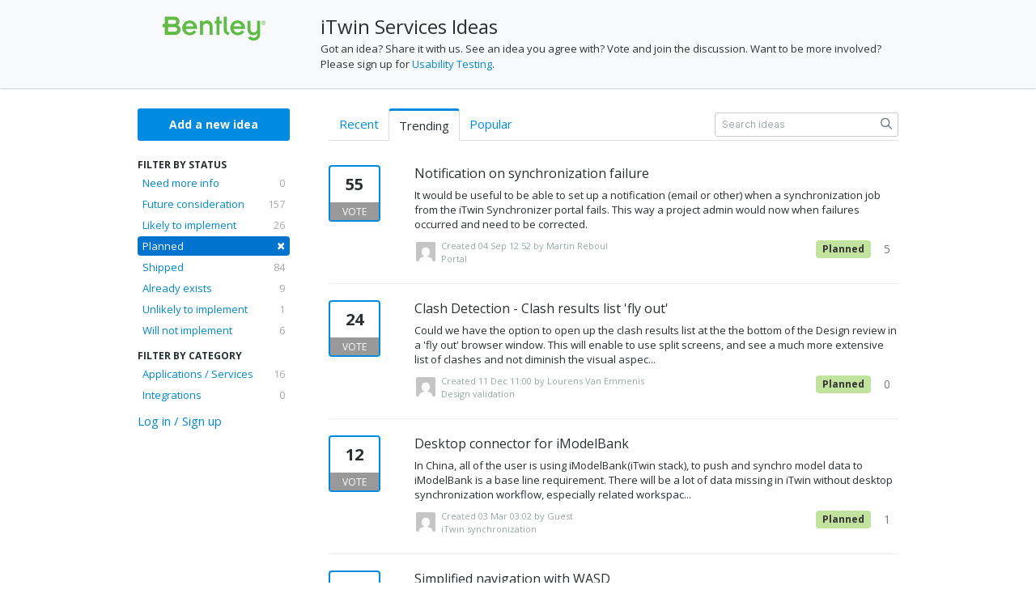

--- FILE ---
content_type: text/html; charset=utf-8
request_url: https://itwin.ideas.aha.io/?status=6699760943694006272
body_size: 8494
content:
<!DOCTYPE html>
<html lang="en">
  <head>
    <meta http-equiv="X-UA-Compatible" content="IE=edge" />
    <meta http-equiv="Content-Type" content="text/html charset=UTF-8" />
    <meta name="publishing" content="true">
    <title>Planned | iTwin Services Ideas</title>
<meta name="description" content="Customer Feedback for Bentley Systems . Add a new product idea or vote on an existing idea using the Bentley Systems customer feedback form.">

    <script>
//<![CDATA[

      window.ahaLoaded = false;
      window.isIdeaPortal = true;
      window.portalAssets = {"js":["/assets/runtime-v2-20104273a090ccdcb2338bac31a3b61b.js","/assets/vendor-v2-16d039b5a354d53c1c02493b2a92d909.js","/assets/idea_portals-v2-72b342884b03633227091d664449905f.js","/assets/idea_portals-v2-e6ed26f3692f363180c1b5f0fdec4f55.css"]};

//]]>
</script>
      <script>
    window.sentryRelease = window.sentryRelease || "bc10176504";
  </script>



      <link rel="stylesheet" href="https://cdn.aha.io/assets/idea_portals-v2-e6ed26f3692f363180c1b5f0fdec4f55.css" data-turbolinks-track="true" media="all" />
    <script src="https://cdn.aha.io/assets/runtime-v2-20104273a090ccdcb2338bac31a3b61b.js" data-turbolinks-track="true"></script>
    <script src="https://cdn.aha.io/assets/vendor-v2-16d039b5a354d53c1c02493b2a92d909.js" data-turbolinks-track="true"></script>
      <script src="https://cdn.aha.io/assets/idea_portals-v2-72b342884b03633227091d664449905f.js" data-turbolinks-track="true"></script>
    <meta name="csrf-param" content="authenticity_token" />
<meta name="csrf-token" content="-RQllVyH_m1iky5pHJ5-SU47SZdGp2-GkjM4Fv5sqsG970qo-R9_7lVTII4D9Ifqb2SREk-PhTSJyxOczZHcjQ" />
    <meta name="viewport" content="width=device-width, initial-scale=1" />
    <meta name="locale" content="en" />
    <meta name="portal-token" content="fd6b4214c35ddbdc52f776639984125c" />
    <meta name="idea-portal-id" content="6544951785860468548" />


      <link rel="canonical" href="https://itwin.ideas.aha.io/">
          <link rel="icon" href="https://itwin.ideas.aha.io/portal-favicon.png?1588092464&amp;size=thumb16" />

  </head>
  <body class="ideas-portal public">
    
    <style>
   a.btn.btn-primary.btn-outline.add-idea-button {
    color: #fff;
    background-color: #008be1;
    border: none;
    height: 40px;
    line-height: 32px;
    font-size: 14px;
    border-radius: 3px;
    font-weight: 600;
}
a.btn.btn-primary.btn-outline.add-idea-button:hover {
    background-color: #0073ba;
}
a.btn-outline {
    border: 1px solid #85929d;
    color: #3c434a;
    font-weight: 400;
    font-size: 14px;
    border-radius: 3px;
}
.save-btn input {
    color: #fff !important;
    background-color: #008be1;
    border: none;
    height: 40px;
    line-height: 32px;
    font-size: 14px;
    border-radius: 3px;
    font-weight: 600;
}
.save-btn input:hover {
    background-color: #0073ba !important;
}
 body, h1, h2, h3, h4 {
    color: #2A2F34;
    font-family:"Open Sans", BlinkMacSystemFont, -apple-system, "Segoe UI", Roboto, Helvetica, Arial, sans-serif, "Apple Color Emoji", "Segoe UI Emoji", "Segoe UI Symbol", sans-serif;
}
h1 {
    font-weight: 400;
    font-size: 32px;
}
h2 {
    font-weight: 400;
    font-size: 24px;
}
h3 {
    font-weight: 400;
    font-size: 16px;
}
.pull-right {
    color: #9BA5AE;
}
.ideas .idea .idea-details .idea-meta .comment-count i {
    color: #9ba5ae;
}
.reason {
    color:#9BA5AE !important;
}
span.status-pill {
    font-size: 12px !important;
    font-weight: 600 !important;
}
.nav-pills>li>a, .nav-tabs>li>a {
    margin-right: -1px;
    color: #008be1;
}
.nav-tabs>.active>a, .nav-tabs>.active>a:focus, .nav-tabs>.active>a:hover {
    border-top: 3px solid #008be1;
    color: #2A2F34;
}
footer {
    display: none;
}
span.vote-status {
    background-color: #008be1;
}
span.vote-count:hover {
    background-color: #E5F5FD !important;
}
a.btn-vote {
    border-color: #008be1;
}
span.vote-count {
    color: #2A2F34;
}
.idea-meta-created {
    color:#9BA5AE;
}
.search-field input {
    border-color: #c7ccd1;
    border-radius: 3px;
    height: 30px;
    padding-left: 8px;
    color: #2A2F34;
}
.search-field input::placeholder {
    color: #9ba5ae;
    opacity: 1;
}
.search-field:before {
    line-height: 28px;
    width: 25px;
    padding-right: 2px;
    right: 0;
    color: #677480;
}
.alert-success {
    background-color: #eef6e8;
    border-color: #d4f4bd;
    color: #56aa1c;
}
.alert-success h4 {
    color: #56aa1c;
}
.idea-responses .idea-response p {
    color: #2A2F34;
}
.portal-aha-header {
    background-color: #F8F9FB;
}
.vote-count {
    color: #56AA1C;
}
.vote-status {
    background-color: #56AA1C;
 }
 .btn-vote.voted {
    border-color: #56AA1C;
}
.aha-editor-field-subtitle p{
font-size: 13px !important;
line-height: 100%;
font-weight: 200;
}
</style>



      <header class="portal-aha-header">
      <div class="container">
        <a href="/ideas">
          <div class="logo pull-left">
            <img alt="Bentley Systems Ideas Portal Logo" src="https://itwin.ideas.aha.io/logo.png?i=1523895500" />
          </div>
        </a>
        <div class="title pull-left">
          <h1 class="">
            iTwin Services Ideas
          </h1>
          <h3>
            <div class="aha-editor-field aha-editor-field-subtitle">
              <p>Got an idea? Share it with us. See an idea you agree with? Vote and join the discussion.  Want to be more involved? Please sign up for <a href="https://www.bentley.com/en/usability-testing">Usability Testing</a>.</p>
            </div>
          </h3>
        </div>
        <div class="clearfix"></div>
      </div>
    </header>



<div class="container">
  <!-- Alerts in this file are used for the app and portals, they must not use the aha-alert web component -->




  <div class="portal-sidebar" id="portal-sidebar">
      <a class="btn btn-primary btn-outline add-idea-button" href="/portal_session/new?return_to=%2Fideas%2Fnew">Add a new idea</a>
    <button class="btn btn-link btn-navbar" data-show-text="Show menu" data-hide-text="Hide menu" type="button"></button>

    <div id="sidebar-rollup">
      <div class="my-ideas-filters-wrapper">
        
      </div>
        <div class="statuses-filters-wrapper">
          <h4>
            Filter by status
          </h4>
          <ul class="statuses filters">
              <li>
  <a class="filter " data-url-param-toggle-name="status" data-url-param-toggle-value="7568563954003381328" data-url-param-toggle-remove="page" rel="nofollow" href="/?status=7568563954003381328">
    Need more info

    <span class="pull-right">
        0
    </span>
    <div class="clearfix"></div>
</a></li>

              <li>
  <a class="filter " data-url-param-toggle-name="status" data-url-param-toggle-value="6699760942907370255" data-url-param-toggle-remove="page" rel="nofollow" href="/?status=6699760942907370255">
    Future consideration

    <span class="pull-right">
        157
    </span>
    <div class="clearfix"></div>
</a></li>

              <li>
  <a class="filter " data-url-param-toggle-name="status" data-url-param-toggle-value="6699760943078227288" data-url-param-toggle-remove="page" rel="nofollow" href="/?status=6699760943078227288">
    Likely to implement

    <span class="pull-right">
        26
    </span>
    <div class="clearfix"></div>
</a></li>

              <li>
  <a class="filter active" data-url-param-toggle-name="status" data-url-param-toggle-value="6699760943694006272" data-url-param-toggle-remove="page" rel="nofollow" href="/">
    Planned

    <span class="pull-right">
        <span class="close">&times;</span>
    </span>
    <div class="clearfix"></div>
</a></li>

              <li>
  <a class="filter " data-url-param-toggle-name="status" data-url-param-toggle-value="6699760943833798523" data-url-param-toggle-remove="page" rel="nofollow" href="/?status=6699760943833798523">
    Shipped

    <span class="pull-right">
        84
    </span>
    <div class="clearfix"></div>
</a></li>

              <li>
  <a class="filter " data-url-param-toggle-name="status" data-url-param-toggle-value="6699760943230079328" data-url-param-toggle-remove="page" rel="nofollow" href="/?status=6699760943230079328">
    Already exists

    <span class="pull-right">
        9
    </span>
    <div class="clearfix"></div>
</a></li>

              <li>
  <a class="filter " data-url-param-toggle-name="status" data-url-param-toggle-value="6699760943384415406" data-url-param-toggle-remove="page" rel="nofollow" href="/?status=6699760943384415406">
    Unlikely to implement

    <span class="pull-right">
        1
    </span>
    <div class="clearfix"></div>
</a></li>

              <li>
  <a class="filter " data-url-param-toggle-name="status" data-url-param-toggle-value="6699760943534311705" data-url-param-toggle-remove="page" rel="nofollow" href="/?status=6699760943534311705">
    Will not implement

    <span class="pull-right">
        6
    </span>
    <div class="clearfix"></div>
</a></li>

          </ul>
        </div>
        <div class="categories-filters-wrapper">
          <h4>
            Filter by category
          </h4>
          <ul class="categories filters">
                  <li id="category-6828565724568135173">
  <a class="filter category-filter" data-url-param-toggle-name="category" data-url-param-toggle-value="6828565724568135173" data-url-param-toggle-remove="project,page" href="/?category=6828565724568135173&amp;status=6699760943694006272">
    <i class="category-collapser category-collapser--empty fa-solid fa-angle-right"></i>
    Applications / Services
      <i class="fa-regular fa-circle-question" data-popover="true" data-content-ref="true"><script type="text/template">
        <p>iTwin services</p>
</script></i>
    <span class="pull-right">
      <span class="close hide">&times;</span>
      <span class="category-count">16</span>
    </span>
    <div class="clearfix"></div>
</a>
    <ul class="categories-collapsed">
        <li id="category-6828565890919618005">
  <a class="filter category-filter" data-url-param-toggle-name="category" data-url-param-toggle-value="6828565890919618005" data-url-param-toggle-remove="project,page" href="/?category=6828565890919618005&amp;status=6699760943694006272">
    <i class="category-collapser category-collapser--empty fa-solid fa-angle-right"></i>
    Design insights

    <span class="pull-right">
      <span class="close hide">&times;</span>
      <span class="category-count">0</span>
    </span>
    <div class="clearfix"></div>
</a>
</li>

        <li id="category-6660751841270281094">
  <a class="filter category-filter" data-url-param-toggle-name="category" data-url-param-toggle-value="6660751841270281094" data-url-param-toggle-remove="project,page" href="/?category=6660751841270281094&amp;status=6699760943694006272">
    <i class="category-collapser category-collapser--empty fa-solid fa-angle-right"></i>
    Design review
      <i class="fa-regular fa-circle-question" data-popover="true" data-content-ref="true"><script type="text/template">
        <p>Requests needed for the iTwin Design Review app</p>
</script></i>
    <span class="pull-right">
      <span class="close hide">&times;</span>
      <span class="category-count">8</span>
    </span>
    <div class="clearfix"></div>
</a>
</li>

        <li id="category-6828566011080508883">
  <a class="filter category-filter" data-url-param-toggle-name="category" data-url-param-toggle-value="6828566011080508883" data-url-param-toggle-remove="project,page" href="/?category=6828566011080508883&amp;status=6699760943694006272">
    <i class="category-collapser category-collapser--empty fa-solid fa-angle-right"></i>
    Design validation

    <span class="pull-right">
      <span class="close hide">&times;</span>
      <span class="category-count">1</span>
    </span>
    <div class="clearfix"></div>
</a>
</li>

        <li id="category-6545083120303697929">
  <a class="filter category-filter" data-url-param-toggle-name="category" data-url-param-toggle-value="6545083120303697929" data-url-param-toggle-remove="project,page" href="/?category=6545083120303697929&amp;status=6699760943694006272">
    <i class="category-collapser category-collapser--empty fa-solid fa-angle-right"></i>
    iModel management
      <i class="fa-regular fa-circle-question" data-popover="true" data-content-ref="true"><script type="text/template">
        <p>Ideas about iModelHub and iModel management workflows</p>
</script></i>
    <span class="pull-right">
      <span class="close hide">&times;</span>
      <span class="category-count">3</span>
    </span>
    <div class="clearfix"></div>
</a>
</li>

        <li id="category-6883917731948672871">
  <a class="filter category-filter" data-url-param-toggle-name="category" data-url-param-toggle-value="6883917731948672871" data-url-param-toggle-remove="project,page" href="/?category=6883917731948672871&amp;status=6699760943694006272">
    <i class="category-collapser category-collapser--empty fa-solid fa-angle-right"></i>
    iTwin Hub
      <i class="fa-regular fa-circle-question" data-popover="true" data-content-ref="true"><script type="text/template">
        <p>Ideas for the iTwin Hub at itwin.bentley.com</p>
</script></i>
    <span class="pull-right">
      <span class="close hide">&times;</span>
      <span class="category-count">2</span>
    </span>
    <div class="clearfix"></div>
</a>
</li>

        <li id="category-6828566179025939286">
  <a class="filter category-filter" data-url-param-toggle-name="category" data-url-param-toggle-value="6828566179025939286" data-url-param-toggle-remove="project,page" href="/?category=6828566179025939286&amp;status=6699760943694006272">
    <i class="category-collapser category-collapser--empty fa-solid fa-angle-right"></i>
    iTwin synchronization

    <span class="pull-right">
      <span class="close hide">&times;</span>
      <span class="category-count">2</span>
    </span>
    <div class="clearfix"></div>
</a>
    <ul class="categories-collapsed">
        <li id="category-6828566235241185662">
  <a class="filter category-filter" data-url-param-toggle-name="category" data-url-param-toggle-value="6828566235241185662" data-url-param-toggle-remove="project,page" href="/?category=6828566235241185662&amp;status=6699760943694006272">
    <i class="category-collapser category-collapser--empty fa-solid fa-angle-right"></i>
    Client
      <i class="fa-regular fa-circle-question" data-popover="true" data-content-ref="true"><script type="text/template">
        <p>Ideas about iTwin Synchronizer Client application. Desktop standalone or add-in to the design app.</p>
</script></i>
    <span class="pull-right">
      <span class="close hide">&times;</span>
      <span class="category-count">0</span>
    </span>
    <div class="clearfix"></div>
</a>
</li>

        <li id="category-6828566303460851245">
  <a class="filter category-filter" data-url-param-toggle-name="category" data-url-param-toggle-value="6828566303460851245" data-url-param-toggle-remove="project,page" href="/?category=6828566303460851245&amp;status=6699760943694006272">
    <i class="category-collapser category-collapser--empty fa-solid fa-angle-right"></i>
    Portal
      <i class="fa-regular fa-circle-question" data-popover="true" data-content-ref="true"><script type="text/template">
        <p>Ideas about iTwin Synchronizer Portal and Service</p>
</script></i>
    <span class="pull-right">
      <span class="close hide">&times;</span>
      <span class="category-count">1</span>
    </span>
    <div class="clearfix"></div>
</a>
</li>

    </ul>
</li>

    </ul>
</li>

  <li id="category-6545083681499091280">
  <a class="filter category-filter" data-url-param-toggle-name="category" data-url-param-toggle-value="6545083681499091280" data-url-param-toggle-remove="project,page" href="/?category=6545083681499091280&amp;status=6699760943694006272">
    <i class="category-collapser category-collapser--empty fa-solid fa-angle-right"></i>
    Integrations
      <i class="fa-regular fa-circle-question" data-popover="true" data-content-ref="true"><script type="text/template">
        <p>Have a new application you would like to see supported by iModels or improvement to existing application integration.</p>
</script></i>
    <span class="pull-right">
      <span class="close hide">&times;</span>
      <span class="category-count">0</span>
    </span>
    <div class="clearfix"></div>
</a>
    <ul class="categories-collapsed">
        <li id="category-6828566717235058648">
  <a class="filter category-filter" data-url-param-toggle-name="category" data-url-param-toggle-value="6828566717235058648" data-url-param-toggle-remove="project,page" href="/?category=6828566717235058648&amp;status=6699760943694006272">
    <i class="category-collapser category-collapser--empty fa-solid fa-angle-right"></i>
    iModel.js apps

    <span class="pull-right">
      <span class="close hide">&times;</span>
      <span class="category-count">0</span>
    </span>
    <div class="clearfix"></div>
</a>
</li>

        <li id="category-6849349148359270498">
  <a class="filter category-filter" data-url-param-toggle-name="category" data-url-param-toggle-value="6849349148359270498" data-url-param-toggle-remove="project,page" href="/?category=6849349148359270498&amp;status=6699760943694006272">
    <i class="category-collapser category-collapser--empty fa-solid fa-angle-right"></i>
    Microsoft Teams
      <i class="fa-regular fa-circle-question" data-popover="true" data-content-ref="true"><script type="text/template">
        <p>Ideas about adding or improving integration for iTwin Services that are integrated into Microsoft Teams via the iTwin for Microsoft Teams application</p>
</script></i>
    <span class="pull-right">
      <span class="close hide">&times;</span>
      <span class="category-count">0</span>
    </span>
    <div class="clearfix"></div>
</a>
</li>

        <li id="category-6828566820942425961">
  <a class="filter category-filter" data-url-param-toggle-name="category" data-url-param-toggle-value="6828566820942425961" data-url-param-toggle-remove="project,page" href="/?category=6828566820942425961&amp;status=6699760943694006272">
    <i class="category-collapser category-collapser--empty fa-solid fa-angle-right"></i>
    Power BI

    <span class="pull-right">
      <span class="close hide">&times;</span>
      <span class="category-count">0</span>
    </span>
    <div class="clearfix"></div>
</a>
</li>

    </ul>
</li>


          </ul>
        </div>
        <div class="signup-link">
      <a class="login-link" href="/portal_session/new">Log in / Sign up</a>
      <div class="login-popover popover portal-user">
        <!-- Alerts in this file are used for the app and portals, they must not use the aha-alert web component -->






<div class="email-popover ">
  <div class="arrow tooltip-arrow"></div>
  <form class="form-horizontal" action="/auth/redirect_to_auth" accept-charset="UTF-8" data-remote="true" method="post"><input type="hidden" name="authenticity_token" value="EkhqPMcmf0x_mdyaRSywfNmv4W2BG0JJkaaYW2XLhFG5uxJbePU0xyTi6mfNKu0gJlyg7pQYvHE9l7yd7RhRuw" autocomplete="off" />
    <h3>Identify yourself with your email address</h3>
    <div class="control-group">
        <label class="control-label" for="sessions_email">Email address</label>
      <div class="controls">
        <input type="text" name="sessions[email]" id="email" placeholder="Email address" autocomplete="off" class="input-block-level" autofocus="autofocus" aria-required="true" />
      </div>
    </div>
    <div class="extra-fields"></div>

    <div class="control-group">
      <div class="controls">
        <input type="submit" name="commit" value="Next" class="btn btn-outline btn-primary pull-left" id="vote" data-disable-with="Sending…" />
      </div>
    </div>
    <div class="clearfix"></div>
</form></div>

      </div>
  </div>

    </div>
  </div>
  <div class="portal-content">
    <div class="portal-nav">
      <ul class="nav nav-tabs">
            <li class="">
              <a data-url-param-toggle-name="sort" data-url-param-toggle-value="recent" data-url-param-toggle-remove="page" rel="nofollow" href="/?sort=recent&amp;status=6699760943694006272">Recent</a>
            </li>
            <li class="active">
              <a data-url-param-toggle-name="sort" data-url-param-toggle-value="trending" data-url-param-toggle-remove="page" rel="nofollow" href="/?sort=trending&amp;status=6699760943694006272">Trending</a>
            </li>
            <li class="">
              <a data-url-param-toggle-name="sort" data-url-param-toggle-value="popular" data-url-param-toggle-remove="page" rel="nofollow" href="/?sort=popular&amp;status=6699760943694006272">Popular</a>
            </li>
      </ul>
      <div class="search-form">
  <form class="form-horizontal idea-search-form" action="/ideas/search" accept-charset="UTF-8" method="get">
    <div class="search-field">
      <input type="text" name="query" id="query" class="input-medium search-query" placeholder="Search ideas" aria-label="Search ideas" />
      <a class="fa-regular fa-circle-xmark clear-button" style="display:none;" href="/ideas"></a>
    </div>
</form></div>

    </div>

    <ul class="list-ideas ideas">
            <li class="idea" id="6868614627219670883">
  
<div class="idea-endorsement" id="idea-6868614627219670883-endorsement">
        <a class="btn-vote" data-disable="true" data-count="1" data-remote="true" rel="nofollow" data-method="post" href="/ideas/IDEA-I-162/idea_endorsements?idea_ids%5B%5D=6868614627219670883&amp;idea_ids%5B%5D=6904952170137899400&amp;idea_ids%5B%5D=6935257884564795543&amp;idea_ids%5B%5D=6862225421103989312&amp;idea_ids%5B%5D=6738382031588961226&amp;idea_ids%5B%5D=6841449107836360362&amp;idea_ids%5B%5D=6928133794209584674&amp;idea_ids%5B%5D=6850123018463352951&amp;idea_ids%5B%5D=6850122694461350674&amp;idea_ids%5B%5D=7060151403259397197">
          <span class="vote-count">
            55
          </span>
          <span class="vote-status">
            Vote
          </span>
</a>  <div class="popover vote-popover portal-user"></div>
</div>

  <a class="idea-link" href="/ideas/IDEA-I-162">
    <div class="idea-details">
      <h3>
        Notification on synchronization failure
        

      </h3>
      <div class="description">
          It would be useful to be able to set up a notification (email or other) when a synchronization job from the iTwin Synchronizer portal fails. This way a project admin would now when failures occurred and need to be corrected.
      </div>
      <div class="idea-meta">
        <span class="avatar">
          <img alt="" src="https://secure.gravatar.com/avatar/32acbe419de8d19a20e242fc195cb393?default=mm&rating=G&size=32" width="32" height="32" />
        </span>
        <div class="idea-meta-created">
          <div class="idea-meta-secondary">
            Created 04 Sep 12:52
              by Martin Reboul
          </div>
          <div class="idea-meta-secondary">
            Portal
          </div>
        </div>
        <span class="comment-count">
          <i class="fa-regular fa-comments"></i>
          5
        </span>
          <span class="status-pill" title="Planned" style="color: var(--theme-primary-text); border: none; background-color: #C1E39D">Planned</span>
        <div class="clearfix"></div>
      </div>
    </div>
    <div class="clearfix"></div>
  </a>

  <div class="clearfix"></div>
</li>

            <li class="idea" id="6904952170137899400">
  
<div class="idea-endorsement" id="idea-6904952170137899400-endorsement">
        <a class="btn-vote" data-disable="true" data-count="1" data-remote="true" rel="nofollow" data-method="post" href="/ideas/IDEA-I-224/idea_endorsements?idea_ids%5B%5D=6868614627219670883&amp;idea_ids%5B%5D=6904952170137899400&amp;idea_ids%5B%5D=6935257884564795543&amp;idea_ids%5B%5D=6862225421103989312&amp;idea_ids%5B%5D=6738382031588961226&amp;idea_ids%5B%5D=6841449107836360362&amp;idea_ids%5B%5D=6928133794209584674&amp;idea_ids%5B%5D=6850123018463352951&amp;idea_ids%5B%5D=6850122694461350674&amp;idea_ids%5B%5D=7060151403259397197">
          <span class="vote-count">
            24
          </span>
          <span class="vote-status">
            Vote
          </span>
</a>  <div class="popover vote-popover portal-user"></div>
</div>

  <a class="idea-link" href="/ideas/IDEA-I-224">
    <div class="idea-details">
      <h3>
        Clash Detection - Clash results list &#39;fly out&#39;
        

      </h3>
      <div class="description">
          Could we have the option to open up the clash results list at the the bottom of the Design review in a 'fly out' browser window. This will enable to use split screens, and see a much more extensive list of clashes and not diminish the visual aspec...
      </div>
      <div class="idea-meta">
        <span class="avatar">
          <img alt="" src="https://secure.gravatar.com/avatar/c454bb87632dba670d0097acb6196c7e?default=mm&rating=G&size=32" width="32" height="32" />
        </span>
        <div class="idea-meta-created">
          <div class="idea-meta-secondary">
            Created 11 Dec 11:00
              by Lourens Van Emmenis
          </div>
          <div class="idea-meta-secondary">
            Design validation
          </div>
        </div>
        <span class="comment-count">
          <i class="fa-regular fa-comments"></i>
          0
        </span>
          <span class="status-pill" title="Planned" style="color: var(--theme-primary-text); border: none; background-color: #C1E39D">Planned</span>
        <div class="clearfix"></div>
      </div>
    </div>
    <div class="clearfix"></div>
  </a>

  <div class="clearfix"></div>
</li>

            <li class="idea" id="6935257884564795543">
  
<div class="idea-endorsement" id="idea-6935257884564795543-endorsement">
        <a class="btn-vote" data-disable="true" data-count="1" data-remote="true" rel="nofollow" data-method="post" href="/ideas/IDEA-I-272/idea_endorsements?idea_ids%5B%5D=6868614627219670883&amp;idea_ids%5B%5D=6904952170137899400&amp;idea_ids%5B%5D=6935257884564795543&amp;idea_ids%5B%5D=6862225421103989312&amp;idea_ids%5B%5D=6738382031588961226&amp;idea_ids%5B%5D=6841449107836360362&amp;idea_ids%5B%5D=6928133794209584674&amp;idea_ids%5B%5D=6850123018463352951&amp;idea_ids%5B%5D=6850122694461350674&amp;idea_ids%5B%5D=7060151403259397197">
          <span class="vote-count">
            12
          </span>
          <span class="vote-status">
            Vote
          </span>
</a>  <div class="popover vote-popover portal-user"></div>
</div>

  <a class="idea-link" href="/ideas/IDEA-I-272">
    <div class="idea-details">
      <h3>
        Desktop connector for iModelBank
        

      </h3>
      <div class="description">
          In China, all of the user is using iModelBank(iTwin stack), to push and synchro model data to iModelBank is a base line requirement. There will be a lot of data missing in iTwin without desktop synchronization workflow, especially related workspac...
      </div>
      <div class="idea-meta">
        <span class="avatar">
          <img alt="" src="https://secure.gravatar.com/avatar/f491ef71ea4a46b1437c613a1630ca01?default=mm&rating=G&size=32" width="32" height="32" />
        </span>
        <div class="idea-meta-created">
          <div class="idea-meta-secondary">
            Created 03 Mar 03:02
              by Guest
          </div>
          <div class="idea-meta-secondary">
            iTwin synchronization
          </div>
        </div>
        <span class="comment-count">
          <i class="fa-regular fa-comments"></i>
          1
        </span>
          <span class="status-pill" title="Planned" style="color: var(--theme-primary-text); border: none; background-color: #C1E39D">Planned</span>
        <div class="clearfix"></div>
      </div>
    </div>
    <div class="clearfix"></div>
  </a>

  <div class="clearfix"></div>
</li>

            <li class="idea" id="6862225421103989312">
  
<div class="idea-endorsement" id="idea-6862225421103989312-endorsement">
        <a class="btn-vote" data-disable="true" data-count="1" data-remote="true" rel="nofollow" data-method="post" href="/ideas/IDEA-I-151/idea_endorsements?idea_ids%5B%5D=6868614627219670883&amp;idea_ids%5B%5D=6904952170137899400&amp;idea_ids%5B%5D=6935257884564795543&amp;idea_ids%5B%5D=6862225421103989312&amp;idea_ids%5B%5D=6738382031588961226&amp;idea_ids%5B%5D=6841449107836360362&amp;idea_ids%5B%5D=6928133794209584674&amp;idea_ids%5B%5D=6850123018463352951&amp;idea_ids%5B%5D=6850122694461350674&amp;idea_ids%5B%5D=7060151403259397197">
          <span class="vote-count">
            12
          </span>
          <span class="vote-status">
            Vote
          </span>
</a>  <div class="popover vote-popover portal-user"></div>
</div>

  <a class="idea-link" href="/ideas/IDEA-I-151">
    <div class="idea-details">
      <h3>
        Simplified navigation with WASD
        

      </h3>
      <div class="description">
          As a project manager not working with models everyday I found it non-intuitive to do both panning and view angle with the mouse. I would prefer the option to add navigation with keyboard, preferably WASD like in many computer games and other appli...
      </div>
      <div class="idea-meta">
        <span class="avatar">
          <img alt="" src="https://secure.gravatar.com/avatar/3b62dab92333a8c390fdbb9674c67487?default=mm&rating=G&size=32" width="32" height="32" />
        </span>
        <div class="idea-meta-created">
          <div class="idea-meta-secondary">
            Created 18 Aug 07:39
              by Guest
          </div>
          <div class="idea-meta-secondary">
            
          </div>
        </div>
        <span class="comment-count">
          <i class="fa-regular fa-comments"></i>
          1
        </span>
          <span class="status-pill" title="Planned" style="color: var(--theme-primary-text); border: none; background-color: #C1E39D">Planned</span>
        <div class="clearfix"></div>
      </div>
    </div>
    <div class="clearfix"></div>
  </a>

  <div class="clearfix"></div>
</li>

            <li class="idea" id="6738382031588961226">
  
<div class="idea-endorsement" id="idea-6738382031588961226-endorsement">
        <a class="btn-vote" data-disable="true" data-count="1" data-remote="true" rel="nofollow" data-method="post" href="/ideas/IDEA-I-57/idea_endorsements?idea_ids%5B%5D=6868614627219670883&amp;idea_ids%5B%5D=6904952170137899400&amp;idea_ids%5B%5D=6935257884564795543&amp;idea_ids%5B%5D=6862225421103989312&amp;idea_ids%5B%5D=6738382031588961226&amp;idea_ids%5B%5D=6841449107836360362&amp;idea_ids%5B%5D=6928133794209584674&amp;idea_ids%5B%5D=6850123018463352951&amp;idea_ids%5B%5D=6850122694461350674&amp;idea_ids%5B%5D=7060151403259397197">
          <span class="vote-count">
            12
          </span>
          <span class="vote-status">
            Vote
          </span>
</a>  <div class="popover vote-popover portal-user"></div>
</div>

  <a class="idea-link" href="/ideas/IDEA-I-57">
    <div class="idea-details">
      <h3>
        User access control for iModels
        

      </h3>
      <div class="description">
          It would be useful if there was a way to control which model do people have access to. There could be a lot of iModels for a project and most users don't need to see all of them and it would make it hard to find the model they need. 
It could be d...
      </div>
      <div class="idea-meta">
        <span class="avatar">
          <img alt="" src="https://secure.gravatar.com/avatar/981ae845f462d7b2403e060e6414e724?default=mm&rating=G&size=32" width="32" height="32" />
        </span>
        <div class="idea-meta-created">
          <div class="idea-meta-secondary">
            Created 19 Sep 14:03
              by Tamas Dravai
          </div>
          <div class="idea-meta-secondary">
            iModel management
          </div>
        </div>
        <span class="comment-count">
          <i class="fa-regular fa-comments"></i>
          0
        </span>
          <span class="status-pill" title="Planned" style="color: var(--theme-primary-text); border: none; background-color: #C1E39D">Planned</span>
        <div class="clearfix"></div>
      </div>
    </div>
    <div class="clearfix"></div>
  </a>

  <div class="clearfix"></div>
</li>

            <li class="idea" id="6841449107836360362">
  
<div class="idea-endorsement" id="idea-6841449107836360362-endorsement">
        <a class="btn-vote" data-disable="true" data-count="1" data-remote="true" rel="nofollow" data-method="post" href="/ideas/IDEA-I-127/idea_endorsements?idea_ids%5B%5D=6868614627219670883&amp;idea_ids%5B%5D=6904952170137899400&amp;idea_ids%5B%5D=6935257884564795543&amp;idea_ids%5B%5D=6862225421103989312&amp;idea_ids%5B%5D=6738382031588961226&amp;idea_ids%5B%5D=6841449107836360362&amp;idea_ids%5B%5D=6928133794209584674&amp;idea_ids%5B%5D=6850123018463352951&amp;idea_ids%5B%5D=6850122694461350674&amp;idea_ids%5B%5D=7060151403259397197">
          <span class="vote-count">
            10
          </span>
          <span class="vote-status">
            Vote
          </span>
</a>  <div class="popover vote-popover portal-user"></div>
</div>

  <a class="idea-link" href="/ideas/IDEA-I-127">
    <div class="idea-details">
      <h3>
        Fit view based on model tree
        

      </h3>
      <div class="description">
          Maybe there is a feature i dont know. I would like to see the parts in the model based on a selection of one or several parts in the model tree.
      </div>
      <div class="idea-meta">
        <span class="avatar">
          <img alt="" src="https://secure.gravatar.com/avatar/3f1112c31866798eb447520369d71616?default=mm&rating=G&size=32" width="32" height="32" />
        </span>
        <div class="idea-meta-created">
          <div class="idea-meta-secondary">
            Created 23 Jun 07:56
              by Jeremias Merz
          </div>
          <div class="idea-meta-secondary">
            Design review
          </div>
        </div>
        <span class="comment-count">
          <i class="fa-regular fa-comments"></i>
          2
        </span>
          <span class="status-pill" title="Planned" style="color: var(--theme-primary-text); border: none; background-color: #C1E39D">Planned</span>
        <div class="clearfix"></div>
      </div>
    </div>
    <div class="clearfix"></div>
  </a>

  <div class="clearfix"></div>
</li>

            <li class="idea" id="6928133794209584674">
  
<div class="idea-endorsement" id="idea-6928133794209584674-endorsement">
        <a class="btn-vote" data-disable="true" data-count="1" data-remote="true" rel="nofollow" data-method="post" href="/ideas/IDEA-I-259/idea_endorsements?idea_ids%5B%5D=6868614627219670883&amp;idea_ids%5B%5D=6904952170137899400&amp;idea_ids%5B%5D=6935257884564795543&amp;idea_ids%5B%5D=6862225421103989312&amp;idea_ids%5B%5D=6738382031588961226&amp;idea_ids%5B%5D=6841449107836360362&amp;idea_ids%5B%5D=6928133794209584674&amp;idea_ids%5B%5D=6850123018463352951&amp;idea_ids%5B%5D=6850122694461350674&amp;idea_ids%5B%5D=7060151403259397197">
          <span class="vote-count">
            7
          </span>
          <span class="vote-status">
            Vote
          </span>
</a>  <div class="popover vote-popover portal-user"></div>
</div>

  <a class="idea-link" href="/ideas/IDEA-I-259">
    <div class="idea-details">
      <h3>
         ProStructures Connector
        

      </h3>
      <div class="description">
          The ProConcrete and ProSteel connectors are missing. Unless, rebar or steelwork models are exprted Ito IFC, iTwin does not provide information for the elements when Bentley Civil or OpenBuildings connectors are used.
      </div>
      <div class="idea-meta">
        <span class="avatar">
          <img alt="" src="https://secure.gravatar.com/avatar/3e0442460f1cd191c250cf5250d679c1?default=mm&rating=G&size=32" width="32" height="32" />
        </span>
        <div class="idea-meta-created">
          <div class="idea-meta-secondary">
            Created 11 Feb 22:17
              by Pawel Ogonowski
          </div>
          <div class="idea-meta-secondary">
            
          </div>
        </div>
        <span class="comment-count">
          <i class="fa-regular fa-comments"></i>
          0
        </span>
          <span class="status-pill" title="Planned" style="color: var(--theme-primary-text); border: none; background-color: #C1E39D">Planned</span>
        <div class="clearfix"></div>
      </div>
    </div>
    <div class="clearfix"></div>
  </a>

  <div class="clearfix"></div>
</li>

            <li class="idea" id="6850123018463352951">
  
<div class="idea-endorsement" id="idea-6850123018463352951-endorsement">
        <a class="btn-vote" data-disable="true" data-count="1" data-remote="true" rel="nofollow" data-method="post" href="/ideas/IDEA-I-140/idea_endorsements?idea_ids%5B%5D=6868614627219670883&amp;idea_ids%5B%5D=6904952170137899400&amp;idea_ids%5B%5D=6935257884564795543&amp;idea_ids%5B%5D=6862225421103989312&amp;idea_ids%5B%5D=6738382031588961226&amp;idea_ids%5B%5D=6841449107836360362&amp;idea_ids%5B%5D=6928133794209584674&amp;idea_ids%5B%5D=6850123018463352951&amp;idea_ids%5B%5D=6850122694461350674&amp;idea_ids%5B%5D=7060151403259397197">
          <span class="vote-count">
            7
          </span>
          <span class="vote-status">
            Vote
          </span>
</a>  <div class="popover vote-popover portal-user"></div>
</div>

  <a class="idea-link" href="/ideas/IDEA-I-140">
    <div class="idea-details">
      <h3>
        Display details about iModel maximum extent
        

      </h3>
      <div class="description">
          In iModel properties, maximum extent is displayed graphically, but no detail is provided. I am missing information about current values as well as coordinate system, that is used to defined the extent (and that defines a context of min/max values).
      </div>
      <div class="idea-meta">
        <span class="avatar">
          <img alt="" src="https://secure.gravatar.com/avatar/a3b61ea40b187aaeacc869d943067519?default=mm&rating=G&size=32" width="32" height="32" />
        </span>
        <div class="idea-meta-created">
          <div class="idea-meta-secondary">
            Created 16 Jul 16:55
              by Jan Šlegr
          </div>
          <div class="idea-meta-secondary">
            iModel management
          </div>
        </div>
        <span class="comment-count">
          <i class="fa-regular fa-comments"></i>
          0
        </span>
          <span class="status-pill" title="Planned" style="color: var(--theme-primary-text); border: none; background-color: #C1E39D">Planned</span>
        <div class="clearfix"></div>
      </div>
    </div>
    <div class="clearfix"></div>
  </a>

  <div class="clearfix"></div>
</li>

            <li class="idea" id="6850122694461350674">
  
<div class="idea-endorsement" id="idea-6850122694461350674-endorsement">
        <a class="btn-vote" data-disable="true" data-count="1" data-remote="true" rel="nofollow" data-method="post" href="/ideas/IDEA-I-139/idea_endorsements?idea_ids%5B%5D=6868614627219670883&amp;idea_ids%5B%5D=6904952170137899400&amp;idea_ids%5B%5D=6935257884564795543&amp;idea_ids%5B%5D=6862225421103989312&amp;idea_ids%5B%5D=6738382031588961226&amp;idea_ids%5B%5D=6841449107836360362&amp;idea_ids%5B%5D=6928133794209584674&amp;idea_ids%5B%5D=6850123018463352951&amp;idea_ids%5B%5D=6850122694461350674&amp;idea_ids%5B%5D=7060151403259397197">
          <span class="vote-count">
            7
          </span>
          <span class="vote-status">
            Vote
          </span>
</a>  <div class="popover vote-popover portal-user"></div>
</div>

  <a class="idea-link" href="/ideas/IDEA-I-139">
    <div class="idea-details">
      <h3>
        Ability to edit iModel extents manually
        

      </h3>
      <div class="description">
          In iModel properties, Maximum extents is displayed, but there is no option to enter values manually. BTW Another idea added to display values and details of GCS used to define the maximum extent.
      </div>
      <div class="idea-meta">
        <span class="avatar">
          <img alt="" src="https://secure.gravatar.com/avatar/a3b61ea40b187aaeacc869d943067519?default=mm&rating=G&size=32" width="32" height="32" />
        </span>
        <div class="idea-meta-created">
          <div class="idea-meta-secondary">
            Created 16 Jul 16:54
              by Jan Šlegr
          </div>
          <div class="idea-meta-secondary">
            iModel management
          </div>
        </div>
        <span class="comment-count">
          <i class="fa-regular fa-comments"></i>
          0
        </span>
          <span class="status-pill" title="Planned" style="color: var(--theme-primary-text); border: none; background-color: #C1E39D">Planned</span>
        <div class="clearfix"></div>
      </div>
    </div>
    <div class="clearfix"></div>
  </a>

  <div class="clearfix"></div>
</li>

            <li class="idea" id="7060151403259397197">
  
<div class="idea-endorsement" id="idea-7060151403259397197-endorsement">
        <a class="btn-vote" data-disable="true" data-count="1" data-remote="true" rel="nofollow" data-method="post" href="/ideas/IDEA-I-594/idea_endorsements?idea_ids%5B%5D=6868614627219670883&amp;idea_ids%5B%5D=6904952170137899400&amp;idea_ids%5B%5D=6935257884564795543&amp;idea_ids%5B%5D=6862225421103989312&amp;idea_ids%5B%5D=6738382031588961226&amp;idea_ids%5B%5D=6841449107836360362&amp;idea_ids%5B%5D=6928133794209584674&amp;idea_ids%5B%5D=6850123018463352951&amp;idea_ids%5B%5D=6850122694461350674&amp;idea_ids%5B%5D=7060151403259397197">
          <span class="vote-count">
            5
          </span>
          <span class="vote-status">
            Vote
          </span>
</a>  <div class="popover vote-popover portal-user"></div>
</div>

  <a class="idea-link" href="/ideas/IDEA-I-594">
    <div class="idea-details">
      <h3>
        Display Saved View name when view is applied
        

      </h3>
      <div class="description">
          Enhancement to ease of use. Once a saved view has been applied and modified by a user it would help highlighting the name of that saved view. This could be done either through the view name displayed next to the iModel version (similar to MicroSta...
      </div>
      <div class="idea-meta">
        <span class="avatar">
          <img alt="" src="https://secure.gravatar.com/avatar/5b61e95defff01d9d9a0b7c707729db4?default=mm&rating=G&size=32" width="32" height="32" />
        </span>
        <div class="idea-meta-created">
          <div class="idea-meta-secondary">
            Created 02 Feb 16:33
              by Johannes Renner
          </div>
          <div class="idea-meta-secondary">
            Design review
          </div>
        </div>
        <span class="comment-count">
          <i class="fa-regular fa-comments"></i>
          0
        </span>
          <span class="status-pill" title="Planned" style="color: var(--theme-primary-text); border: none; background-color: #C1E39D">Planned</span>
        <div class="clearfix"></div>
      </div>
    </div>
    <div class="clearfix"></div>
  </a>

  <div class="clearfix"></div>
</li>

    </ul>
    
    <div class="pagination">
      <ul>
        
        
            
<li id="" class="active">
  <a href="#">1</a>
</li>
            
<li id="" class="">
  <a rel="next" href="/?page=2&amp;status=6699760943694006272">2</a>
</li>
        
<li id="">
  <a rel="next" href="/?page=2&amp;status=6699760943694006272">Next &rsaquo;</a>
</li>
        

<li id="">
  <a href="/?page=2&amp;status=6699760943694006272">Last &raquo;</a>
</li>
      </ul>
    </div>

  </div>
</div>


      <div class="portal-aha-footer">
      <div class="container">
        <footer>
          <div class="powered-by">
            Idea management by <a href="https://www.aha.io/ideas/overview?utm_source=ideas-portal" target="_blank">Aha!</a>

          </div>
        </footer>
      </div>
    </div>




    <div class="modal hide fade" id="modal-window"></div>
  </body>
</html>

